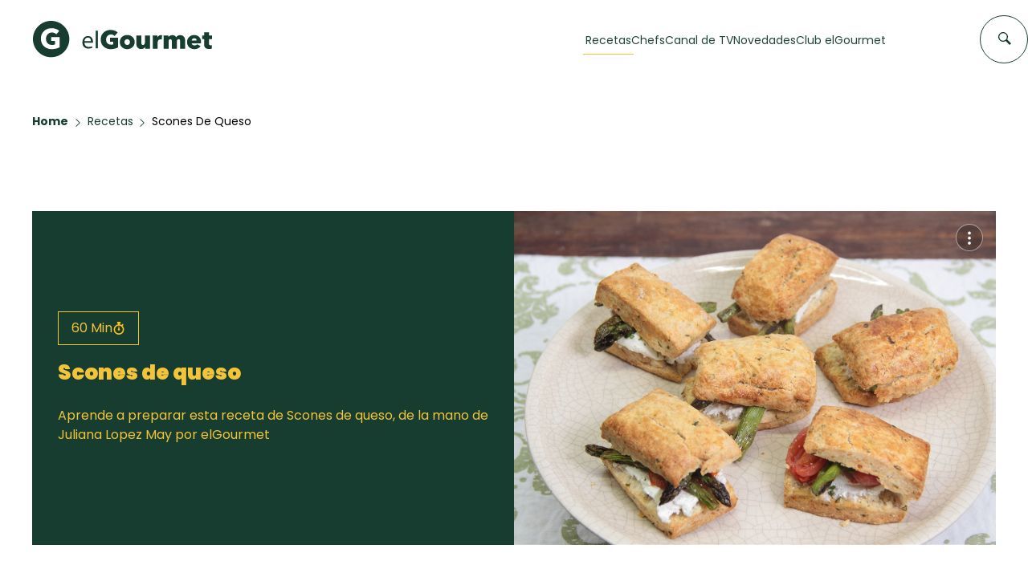

--- FILE ---
content_type: text/css
request_url: https://elgourmet.com/theme/print.css
body_size: 212
content:
body{filter:grayscale(100%)}.nav_items{display:none}.search_form{display:none}.nav_container{max-width:100%;padding:0 1em}.navigation.container{display:none}.action{display:none}footer{display:none}.container{max-width:100%}.recipe-desc.container{margin-bottom:110px}.container{max-width:100%;padding:0}.recipe-box{grid-template-columns:31vw auto}.recipe-desc-box_left{background:#fff;color:#000}.recipe-desc-box_left>.time-box{border:1px solid #000;color:#000}.recipe-desc-box_left>.time-box>span{color:#000}.recipe-desc-box_left>.time-box>img{display:none}.recipe-desc-box_left>h1,.recipe-desc-box_left>p{color:#000}.recipe-desc-box_rigth>.more_options_btn{display:none}.chef.container{padding:0 2em}.recipe.container{padding:0 2em}.recipe-box_left{box-shadow:none;border:0;margin-bottom:1em}.recipe-ingredients ul{display:grid;grid-template-columns:1fr 1fr;gap:.5em 2em}.recipe-ingredients>ul>li:last-child{border-bottom:1px solid #e7e7e7}.recipe-ingredients>ul>li{padding:.2em 0;font-size:.8em}.recipe-ingredients>ul>li a{text-decoration:none}.chat_button,.chat_window{display:none}.audio_area{display:none}.recipe-box{grid-template-columns:1fr}

--- FILE ---
content_type: text/plain;charset=UTF-8
request_url: https://c.pub.network/v2/c
body_size: -112
content:
277888ab-7b17-46f2-8ac8-483d0ea455ab

--- FILE ---
content_type: text/plain;charset=UTF-8
request_url: https://c.pub.network/v2/c
body_size: -259
content:
f3118f3c-0df5-442b-bd79-3839282ea7bb

--- FILE ---
content_type: application/javascript
request_url: https://elgourmet.com/theme/js/jquery.scrollTo-min.js
body_size: 947
content:
!function(e){"use strict";"function"==typeof define&&define.amd?define(["jquery"],e):"undefined"!=typeof module&&module.exports?module.exports=e(require("jquery")):e(jQuery)}((function(e){"use strict";var t=e.scrollTo=function(t,o,n){return e(window).scrollTo(t,o,n)};function o(t){return!t.nodeName||-1!==e.inArray(t.nodeName.toLowerCase(),["iframe","#document","html","body"])}function n(e){return"function"==typeof e}function r(t){return n(t)||e.isPlainObject(t)?t:{top:t,left:t}}return t.defaults={axis:"xy",duration:0,limit:!0},e.fn.scrollTo=function(i,s,f){"object"==typeof s&&(f=s,s=0),"function"==typeof f&&(f={onAfter:f}),"max"===i&&(i=9e9),f=e.extend({},t.defaults,f),s=s||f.duration;var a=f.queue&&f.axis.length>1;return a&&(s/=2),f.offset=r(f.offset),f.over=r(f.over),this.each((function(){if(null!==i){var u,c=o(this),l=c?this.contentWindow||window:this,d=e(l),m=i,p={};switch(typeof m){case"number":case"string":if(/^([+-]=?)?\d+(\.\d+)?(px|%)?$/.test(m)){m=r(m);break}m=c?e(m):e(m,l);case"object":if(0===m.length)return;(m.is||m.style)&&(u=(m=e(m)).offset())}var h=n(f.offset)&&f.offset(l,m)||f.offset;e.each(f.axis.split(""),(function(e,o){var n="x"===o?"Left":"Top",r=n.toLowerCase(),i="scroll"+n,s=d[i](),v=t.max(l,o);if(u)p[i]=u[r]+(c?0:s-d.offset()[r]),f.margin&&(p[i]-=parseInt(m.css("margin"+n),10)||0,p[i]-=parseInt(m.css("border"+n+"Width"),10)||0),p[i]+=h[r]||0,f.over[r]&&(p[i]+=m["x"===o?"width":"height"]()*f.over[r]);else{var w=m[r];p[i]=w.slice&&"%"===w.slice(-1)?parseFloat(w)/100*v:w}f.limit&&/^\d+$/.test(p[i])&&(p[i]=p[i]<=0?0:Math.min(p[i],v)),!e&&f.axis.length>1&&(s===p[i]?p={}:a&&(x(f.onAfterFirst),p={}))})),x(f.onAfter)}function x(t){var o=e.extend({},f,{queue:!0,duration:s,complete:t&&function(){t.call(l,m,f)}});d.animate(p,o)}}))},t.max=function(t,n){var r="x"===n?"Width":"Height",i="scroll"+r;if(!o(t))return t[i]-e(t)[r.toLowerCase()]();var s="client"+r,f=t.ownerDocument||t.document,a=f.documentElement,u=f.body;return Math.max(a[i],u[i])-Math.min(a[s],u[s])},e.Tween.propHooks.scrollLeft=e.Tween.propHooks.scrollTop={get:function(t){return e(t.elem)[t.prop]()},set:function(t){var o=this.get(t);if(t.options.interrupt&&t._last&&t._last!==o)return e(t.elem).stop();var n=Math.round(t.now);o!==n&&(e(t.elem)[t.prop](n),t._last=this.get(t))}},t}));